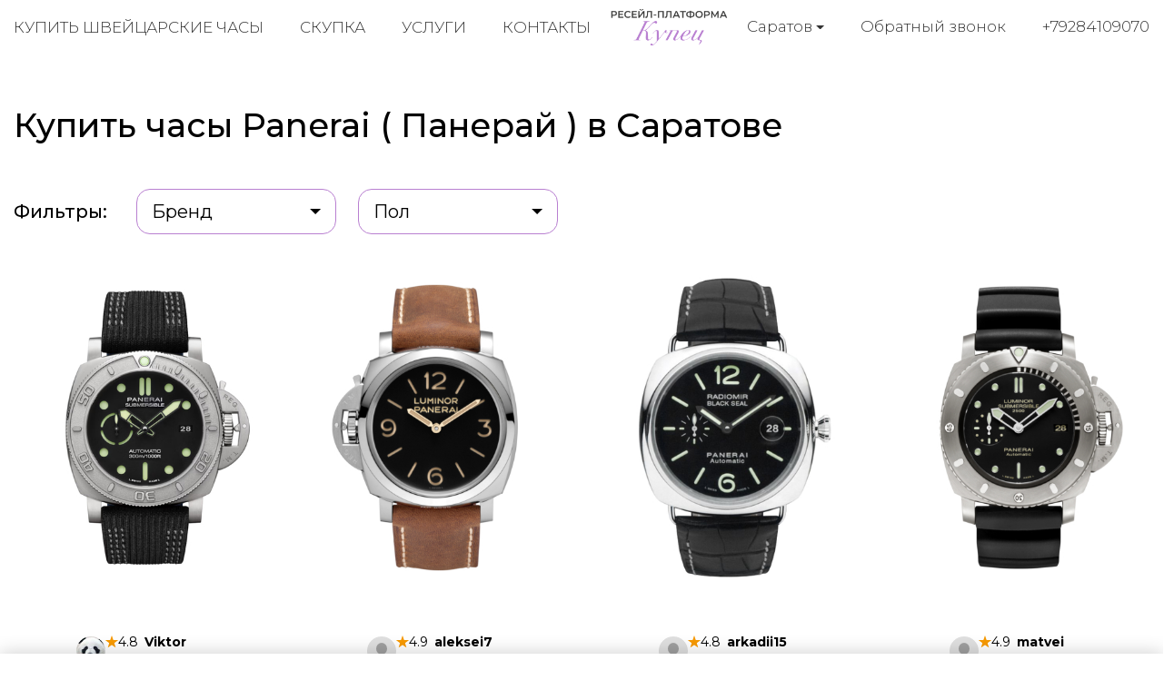

--- FILE ---
content_type: text/html; charset=utf-8
request_url: https://kupec-saratov.ru/buy-watches/brand/panerai/page/1/
body_size: 10345
content:
<!DOCTYPE html>
<html lang="ru">

<head>
  <meta charset="utf-8">
  <meta name="viewport" content="width=device-width, initial-scale=1.0, shrink-to-fit=no">
  <meta name="format-detection" content="telephone=no">

  <title>Купить оригинальные часы Panerai (Панерай) в Саратове | Гарантия подлинности</title>
  <meta name="description" content="Kupec, Ресейл-платформа №1 для Panerai (Панерай) в Саратове. Купите 100% подлинные часы, новые и проверенные Б/У в идеальном состоянии. Безопасная сделка, экспертиза и гарантия.">
  <meta name="keywords" content="Продать Panerai Панерай">

  <link rel="icon" href="/static/kupec/images/favicon.ico" type="image/x-icon">
  <link rel="icon" href="/static/kupec/images/favicon.png" type="image/png">
  <link rel="icon" href="/static/kupec/images/favicon.svg" type="image/svg+xml">

  <link rel="stylesheet" href="/static/kupec/styles/bootstrap-4.3.1.min.css">
  <link rel="stylesheet" href="/static/kupec/styles/swiper-5.4.5.min.css">
  <link rel="stylesheet" href="/static/kupec/styles/animate-3.1.0.min.css">

  <link rel="stylesheet" href="/static/kupec/styles/style.css?v=202">

</head>


<body>
  <header class="header">
    <div class="container">
      <div class="header__inner">
        <a href="/" class="logo"><img src="/static/kupec/images/logo.png" alt=""></a>
        <div class="header-contacts">
          <div class="dropdown">
            <button class="dropdown-toggle" type="button" data-toggle="dropdown" aria-haspopup="true" aria-expanded="false">
              <span data-type="value">Саратов</span>
            </button>
            <div class="dropdown-menu">
              <a class="dropdown-item" href="https://kupec-almaty.kz" data-element="dropdownItem" data-value="">Алматы</a>
              <a class="dropdown-item" href="https://kupec-astana.kz" data-element="dropdownItem" data-value="">Астана</a>
              <a class="dropdown-item" href="https://ashhabad.kupec-watch.com" data-element="dropdownItem" data-value="">Ашхабад</a>
              <a class="dropdown-item" href="https://baku.kupec-watch.com" data-element="dropdownItem" data-value="">Баку</a>
              <a class="dropdown-item" href="https://kupec-barnaul.ru" data-element="dropdownItem" data-value="">Барнаул</a>
              <a class="dropdown-item" href="https://bishkek.kupec-watch.com" data-element="dropdownItem" data-value="">Бишкек</a>
              <a class="dropdown-item" href="https://vilnius.kupec-watch.com" data-element="dropdownItem" data-value="">Вильнюс</a>
              <a class="dropdown-item" href="https://kupec-vladivostok.ru" data-element="dropdownItem" data-value="">Владивосток</a>
              <a class="dropdown-item" href="https://kupec-volgograd.ru" data-element="dropdownItem" data-value="">Волгоград</a>
              <a class="dropdown-item" href="https://kupec-voronej.ru" data-element="dropdownItem" data-value="">Воронеж</a>
              <a class="dropdown-item" href="https://kupec-dnepropetrovsk.com.ua" data-element="dropdownItem" data-value="">Днепр</a>
              <a class="dropdown-item" href="https://dushanbe.kupec-watch.com" data-element="dropdownItem" data-value="">Душанбе</a>
              <a class="dropdown-item" href="https://kupec-ekb.ru" data-element="dropdownItem" data-value="">Екатеринбург</a>
              <a class="dropdown-item" href="https://erevan.kupec-watch.com" data-element="dropdownItem" data-value="">Ереван</a>
              <a class="dropdown-item" href="https://kupec-ijevsk.ru" data-element="dropdownItem" data-value="">Ижевск</a>
              <a class="dropdown-item" href="https://kupec-irkutsk.ru" data-element="dropdownItem" data-value="">Иркутск</a>
              <a class="dropdown-item" href="https://kupec-kazan.ru" data-element="dropdownItem" data-value="">Казань</a>
              <a class="dropdown-item" href="https://kupec-kaliningrad.ru" data-element="dropdownItem" data-value="">Калининград</a>
              <a class="dropdown-item" href="https://kupec-kiev.com.ua" data-element="dropdownItem" data-value="">Киев</a>
              <a class="dropdown-item" href="https://kishinjov.kupec-watch.com" data-element="dropdownItem" data-value="">Кишинёв</a>
              <a class="dropdown-item" href="https://kupec-krasnodar.ru" data-element="dropdownItem" data-value="">Краснодар</a>
              <a class="dropdown-item" href="https://kupec-krasnoyarsk.ru" data-element="dropdownItem" data-value="">Красноярск</a>
              <a class="dropdown-item" href="https://minsk.kupec-watch.com" data-element="dropdownItem" data-value="">Минск</a>
              <a class="dropdown-item" href="https://kupec-moscow.ru" data-element="dropdownItem" data-value="">Москва</a>
              <a class="dropdown-item" href="https://kupec-nignii-novgorod.ru" data-element="dropdownItem" data-value="">Нижний Новгород</a>
              <a class="dropdown-item" href="https://kupec-novosibirsk.ru" data-element="dropdownItem" data-value="">Новосибирск</a>
              <a class="dropdown-item" href="https://kupec-odessa.com.ua" data-element="dropdownItem" data-value="">Одесса</a>
              <a class="dropdown-item" href="https://kupec-omsc.ru" data-element="dropdownItem" data-value="">Омск</a>
              <a class="dropdown-item" href="https://kupec-perm.ru" data-element="dropdownItem" data-value="">Пермь</a>
              <a class="dropdown-item" href="https://kupec-watch.com" data-element="dropdownItem" data-value="">Рига</a>
              <a class="dropdown-item" href="https://kupec-rnd.ru" data-element="dropdownItem" data-value="">Ростов-на-Дону</a>
              <a class="dropdown-item" href="https://kupec-samara.ru" data-element="dropdownItem" data-value="">Самара</a>
              <a class="dropdown-item" href="https://kupec-spb.ru" data-element="dropdownItem" data-value="">Санкт-Петербург</a>
              <a class="dropdown-item active" href="https://kupec-saratov.ru" data-element="dropdownItem" data-value="">Саратов</a>
              <a class="dropdown-item" href="https://kupec-krim.ru" data-element="dropdownItem" data-value="">Симферополь</a>
              <a class="dropdown-item" href="https://kupec-sochi.ru" data-element="dropdownItem" data-value="">Сочи</a>
              <a class="dropdown-item" href="https://kupec-stavropol.ru" data-element="dropdownItem" data-value="">Ставрополь</a>
              <a class="dropdown-item" href="https://tashkent.kupec-watch.com" data-element="dropdownItem" data-value="">Ташкент</a>
              <a class="dropdown-item" href="https://tbilisi.kupec-watch.com" data-element="dropdownItem" data-value="">Тбилиси</a>
              <a class="dropdown-item" href="https://kupec-tumen.ru" data-element="dropdownItem" data-value="">Тюмень</a>
              <a class="dropdown-item" href="https://kupec-ufa.ru" data-element="dropdownItem" data-value="">Уфа</a>
              <a class="dropdown-item" href="https://kupec-habarovsk.ru" data-element="dropdownItem" data-value="">Хабаровск</a>
              <a class="dropdown-item" href="https://kupec-kharkov.com.ua" data-element="dropdownItem" data-value="">Харьков</a>
              <a class="dropdown-item" href="https://kupec-chelyabinsk.ru" data-element="dropdownItem" data-value="">Челябинск</a>
            </div>
          </div>
          <a class="link-call" href="#" data-dismiss="modal" data-toggle="modal" data-target="#form_call">Обратный звонок</a>
          <a class="link-tel" href="tel:+79284109070">+79284109070</a>
        </div>
        <nav class="navi">
          <button class="menu-toggle"><span class="lines"></span></button>
          <ul>
            <li><a href="/buy-watches/page/1/">Купить швейцарские часы</a></li>
            <li><a href="/buying-up-of-watches/">Скупка</a></li>
            <li><a href="/watch-pawnshop/">Услуги</a></li>
            <li><a href="/contacts/">Контакты</a></li>
          </ul>
        </nav>
      </div>
    </div>
  </header>

  <main class="main">
    <div class="section catalog">
      <div class="container">
        <h1 class="section-heading">Купить часы Panerai ( Панерай ) в Саратове</h1>
        <div class="catalog__filters">
          <span class="filter-label">Фильтры:</span>
          <div class="dropdown">
            <button class="dropdown-toggle" type="button" data-toggle="dropdown" aria-haspopup="true" aria-expanded="false">
              <span data-type="value">Бренд</span>
            </button>
            <div class="dropdown-menu">
              <a class="dropdown-item" href="/buy-watches/brand/a-lange-and-sohne/page/1/">A. Lange &amp; Sohne</a>
              <a class="dropdown-item" href="/buy-watches/brand/alain-silberstein/page/1/">Alain Silberstein</a>
              <a class="dropdown-item" href="/buy-watches/brand/armin-strom/page/1/">Armin Strom</a>
              <a class="dropdown-item" href="/buy-watches/brand/arnold-and-son/page/1/">Arnold &amp; Son</a>
              <a class="dropdown-item" href="/buy-watches/brand/audemars-piguet/page/1/">Audemars Piguet</a>
              <a class="dropdown-item" href="/buy-watches/brand/baume-and-mercier/page/1/">Baume &amp; Mercier</a>
              <a class="dropdown-item" href="/buy-watches/brand/bell-and-ross/page/1/">Bell &amp; Ross</a>
              <a class="dropdown-item" href="/buy-watches/brand/bernhard-h-mayer/page/1/">Bernhard H. Mayer</a>
              <a class="dropdown-item" href="/buy-watches/brand/blancpain/page/1/">Blancpain</a>
              <a class="dropdown-item" href="/buy-watches/brand/bovet/page/1/">Bovet</a>
              <a class="dropdown-item" href="/buy-watches/brand/breguet/page/1/">Breguet</a>
              <a class="dropdown-item" href="/buy-watches/brand/breitling/page/1/">Breitling</a>
              <a class="dropdown-item" href="/buy-watches/brand/bvlgari/page/1/">Bvlgari</a>
              <a class="dropdown-item" href="/buy-watches/brand/carl-f-bucherer/page/1/">Carl F. Bucherer</a>
              <a class="dropdown-item" href="/buy-watches/brand/cartier/page/1/">Cartier</a>
              <a class="dropdown-item" href="/buy-watches/brand/cecil-purnell/page/1/">Cecil Purnell</a>
              <a class="dropdown-item" href="/buy-watches/brand/chanel/page/1/">Chanel</a>
              <a class="dropdown-item" href="/buy-watches/brand/chopard/page/1/">Chopard</a>
              <a class="dropdown-item" href="/buy-watches/brand/chronoswiss/page/1/">Chronoswiss</a>
              <a class="dropdown-item" href="/buy-watches/brand/corum/page/1/">Corum</a>
              <a class="dropdown-item" href="/buy-watches/brand/cvstos/page/1/">Cvstos</a>
              <a class="dropdown-item" href="/buy-watches/brand/de-bethune/page/1/">De Bethune</a>
              <a class="dropdown-item" href="/buy-watches/brand/de-grisogono/page/1/">de Grisogono</a>
              <a class="dropdown-item" href="/buy-watches/brand/devon/page/1/">Devon</a>
              <a class="dropdown-item" href="/buy-watches/brand/dewitt/page/1/">DeWitt</a>
              <a class="dropdown-item" href="/buy-watches/brand/f-p-journe/page/1/">F. P. Journe</a>
              <a class="dropdown-item" href="/buy-watches/brand/franc-vila/page/1/">Franc Vila</a>
              <a class="dropdown-item" href="/buy-watches/brand/franck-muller/page/1/">Franck Muller</a>
              <a class="dropdown-item" href="/buy-watches/brand/gerald-genta/page/1/">Gerald Genta</a>
              <a class="dropdown-item" href="/buy-watches/brand/girard-perregaux/page/1/">Girard-Perregaux</a>
              <a class="dropdown-item" href="/buy-watches/brand/glashutte/page/1/">Glashutte</a>
              <a class="dropdown-item" href="/buy-watches/brand/graham/page/1/">Graham</a>
              <a class="dropdown-item" href="/buy-watches/brand/hamilton/page/1/">Hamilton</a>
              <a class="dropdown-item" href="/buy-watches/brand/harry-winston/page/1/">Harry Winston</a>
              <a class="dropdown-item" href="/buy-watches/brand/hautlence/page/1/">Hautlence</a>
              <a class="dropdown-item" href="/buy-watches/brand/hd3/page/1/">HD3</a>
              <a class="dropdown-item" href="/buy-watches/brand/hublot/page/1/">Hublot</a>
              <a class="dropdown-item" href="/buy-watches/brand/hyt/page/1/">HYT</a>
              <a class="dropdown-item" href="/buy-watches/brand/icelink/page/1/">IceLink</a>
              <a class="dropdown-item" href="/buy-watches/brand/iwc/page/1/">IWC</a>
              <a class="dropdown-item" href="/buy-watches/brand/jacob-and-co/page/1/">Jacob &amp; Co</a>
              <a class="dropdown-item" href="/buy-watches/brand/jaeger-lecoultre/page/1/">Jaeger-LeCoultre</a>
              <a class="dropdown-item" href="/buy-watches/brand/jaquet-droz/page/1/">Jaquet Droz</a>
              <a class="dropdown-item" href="/buy-watches/brand/jean-richard/page/1/">Jean Richard</a>
              <a class="dropdown-item" href="/buy-watches/brand/jorg-hysek/page/1/">Jorg Hysek</a>
              <a class="dropdown-item" href="/buy-watches/brand/longines/page/1/">Longines</a>
              <a class="dropdown-item" href="/buy-watches/brand/louis-moinet/page/1/">Louis Moinet</a>
              <a class="dropdown-item" href="/buy-watches/brand/maurice-lacroix/page/1/">Maurice Lacroix</a>
              <a class="dropdown-item" href="/buy-watches/brand/mb-and-f/page/1/">MB&amp;F</a>
              <a class="dropdown-item" href="/buy-watches/brand/montblanc/page/1/">Montblanc</a>
              <a class="dropdown-item" href="/buy-watches/brand/omega/page/1/">Omega</a>
              <a class="dropdown-item active" href="/buy-watches/brand/panerai/page/1/">Panerai</a>
              <a class="dropdown-item" href="/buy-watches/brand/parmigiani-fleurier/page/1/">Parmigiani Fleurier</a>
              <a class="dropdown-item" href="/buy-watches/brand/patek-philippe/page/1/">Patek Philippe</a>
              <a class="dropdown-item" href="/buy-watches/brand/paul-picot/page/1/">Paul Picot</a>
              <a class="dropdown-item" href="/buy-watches/brand/perrelet/page/1/">Perrelet</a>
              <a class="dropdown-item" href="/buy-watches/brand/piaget/page/1/">Piaget</a>
              <a class="dropdown-item" href="/buy-watches/brand/richard-mille/page/1/">Richard Mille</a>
              <a class="dropdown-item" href="/buy-watches/brand/roger-dubuis/page/1/">Roger Dubuis</a>
              <a class="dropdown-item" href="/buy-watches/brand/rolex/page/1/">Rolex</a>
              <a class="dropdown-item" href="/buy-watches/brand/romain-jerome/page/1/">Romain Jerome</a>
              <a class="dropdown-item" href="/buy-watches/brand/speake-marin/page/1/">Speake-Marin</a>
              <a class="dropdown-item" href="/buy-watches/brand/tag-heuer/page/1/">TAG Heuer</a>
              <a class="dropdown-item" href="/buy-watches/brand/tiffany-and-co/page/1/">Tiffany &amp; Co</a>
              <a class="dropdown-item" href="/buy-watches/brand/tudor/page/1/">Tudor</a>
              <a class="dropdown-item" href="/buy-watches/brand/ulysse-nardin/page/1/">Ulysse Nardin</a>
              <a class="dropdown-item" href="/buy-watches/brand/urwerk/page/1/">Urwerk</a>
              <a class="dropdown-item" href="/buy-watches/brand/vacheron-constantin/page/1/">Vacheron Constantin</a>
              <a class="dropdown-item" href="/buy-watches/brand/van-cleef-and-arpels/page/1/">Van Cleef &amp; Arpels</a>
              <a class="dropdown-item" href="/buy-watches/brand/zenith/page/1/">Zenith</a>
            </div>
          </div>
          <div class="dropdown">
            <button class="dropdown-toggle" type="button" data-toggle="dropdown" aria-haspopup="true" aria-expanded="false">
              <span data-type="value">Пол</span>
            </button>
            <div class="dropdown-menu">
              <a class="dropdown-item" href="/buy-watches/gender/male/page/1/">Мужской</a>
              <a class="dropdown-item" href="/buy-watches/gender/female/page/1/">Женский</a>
            </div>
          </div>
        </div>

<div class="product-list product-catalog">
<!-- item -->
<div class="product-item">
<a href="/buy-watches/panerai-submersible-pam00984">

<!-- image -->
<div class="product-item__image">
<img src="/uploads/images/watches/918/1.jpg" alt="">
</div>
<!-- image end -->

<!-- text -->
<div class="product-item__body">
<!-- user -->
<div class="product-item__user">

<!-- avatar -->
<div class="product-item__user_avatar">
<img src="/uploads/images/watches-avatars/1835.jpg" alt="">
</div>
<!-- avatar end -->

<!-- info -->
<div class="product-item__user_info">
<div class="product-item__user_info__name">
<img class="product-item__user_info__star" src="/static/kupec/images/star.svg" alt="">
<span class="product-item__user_info__number">4.8</span>
<span class="product-item__user_info__name_wrapper">Viktor</span>
</div>
<div class="product-item__user_info__type">Частный продавец</div>
</div>
<!-- info end -->

</div>
<!-- user end -->

<p>Panerai</p>
<p>Submersible</p>
<p>PAM00984</p>
<p class="product-status">Под заказ</p>
<p class="product-price">$11000</p>
</div>
<!-- text end -->

</a>
</div>
<!-- item end -->

<!-- item -->
<div class="product-item">
<a href="/buy-watches/panerai-luminor-pam00557">

<!-- image -->
<div class="product-item__image">
<img src="/uploads/images/watches/439/1.jpg" alt="">
</div>
<!-- image end -->

<!-- text -->
<div class="product-item__body">
<!-- user -->
<div class="product-item__user">

<!-- avatar -->
<div class="product-item__user_avatar">
<img src="/static/kupec/images/avatar.svg" alt="">
</div>
<!-- avatar end -->

<!-- info -->
<div class="product-item__user_info">
<div class="product-item__user_info__name">
<img class="product-item__user_info__star" src="/static/kupec/images/star.svg" alt="">
<span class="product-item__user_info__number">4.9</span>
<span class="product-item__user_info__name_wrapper">aleksei7</span>
</div>
<div class="product-item__user_info__type">Частный продавец</div>
</div>
<!-- info end -->

</div>
<!-- user end -->

<p>Panerai</p>
<p>Luminor</p>
<p>PAM00557</p>
<p class="product-status">Нет в наличии</p>
<p class="product-price">$ —</p>
</div>
<!-- text end -->

</a>
</div>
<!-- item end -->

<!-- item -->
<div class="product-item">
<a href="/buy-watches/panerai-radiomir-pam00287">

<!-- image -->
<div class="product-item__image">
<img src="/uploads/images/watches/691/1.jpg" alt="">
</div>
<!-- image end -->

<!-- text -->
<div class="product-item__body">
<!-- user -->
<div class="product-item__user">

<!-- avatar -->
<div class="product-item__user_avatar">
<img src="/static/kupec/images/avatar.svg" alt="">
</div>
<!-- avatar end -->

<!-- info -->
<div class="product-item__user_info">
<div class="product-item__user_info__name">
<img class="product-item__user_info__star" src="/static/kupec/images/star.svg" alt="">
<span class="product-item__user_info__number">4.8</span>
<span class="product-item__user_info__name_wrapper">arkadii15</span>
</div>
<div class="product-item__user_info__type">Частный продавец</div>
</div>
<!-- info end -->

</div>
<!-- user end -->

<p>Panerai</p>
<p>Radiomir</p>
<p>PAM00287</p>
<p class="product-status">Нет в наличии</p>
<p class="product-price">$ —</p>
</div>
<!-- text end -->

</a>
</div>
<!-- item end -->

<!-- item -->
<div class="product-item">
<a href="/buy-watches/panerai-luminor-pam00364">

<!-- image -->
<div class="product-item__image">
<img src="/uploads/images/watches/650/1.jpg" alt="">
</div>
<!-- image end -->

<!-- text -->
<div class="product-item__body">
<!-- user -->
<div class="product-item__user">

<!-- avatar -->
<div class="product-item__user_avatar">
<img src="/static/kupec/images/avatar.svg" alt="">
</div>
<!-- avatar end -->

<!-- info -->
<div class="product-item__user_info">
<div class="product-item__user_info__name">
<img class="product-item__user_info__star" src="/static/kupec/images/star.svg" alt="">
<span class="product-item__user_info__number">4.9</span>
<span class="product-item__user_info__name_wrapper">matvei</span>
</div>
<div class="product-item__user_info__type">Частный продавец</div>
</div>
<!-- info end -->

</div>
<!-- user end -->

<p>Panerai</p>
<p>Luminor</p>
<p>PAM00364</p>
<p class="product-status">Нет в наличии</p>
<p class="product-price">$ —</p>
</div>
<!-- text end -->

</a>
</div>
<!-- item end -->

<!-- item -->
<div class="product-item">
<a href="/buy-watches/panerai-luminor-pam00392">

<!-- image -->
<div class="product-item__image">
<img src="/uploads/images/watches/412/1.jpg" alt="">
</div>
<!-- image end -->

<!-- text -->
<div class="product-item__body">
<!-- user -->
<div class="product-item__user">

<!-- avatar -->
<div class="product-item__user_avatar">
<img src="/static/kupec/images/avatar.svg" alt="">
</div>
<!-- avatar end -->

<!-- info -->
<div class="product-item__user_info">
<div class="product-item__user_info__name">
<img class="product-item__user_info__star" src="/static/kupec/images/star.svg" alt="">
<span class="product-item__user_info__number">4.9</span>
<span class="product-item__user_info__name_wrapper">kamil0458</span>
</div>
<div class="product-item__user_info__type">Частный продавец</div>
</div>
<!-- info end -->

</div>
<!-- user end -->

<p>Panerai</p>
<p>Luminor</p>
<p>PAM00392</p>
<p class="product-status">Нет в наличии</p>
<p class="product-price">$ —</p>
</div>
<!-- text end -->

</a>
</div>
<!-- item end -->

<!-- item -->
<div class="product-item">
<a href="/buy-watches/panerai-luminor-pam00526">

<!-- image -->
<div class="product-item__image">
<img src="/uploads/images/watches/351/1.jpg" alt="">
</div>
<!-- image end -->

<!-- text -->
<div class="product-item__body">
<!-- user -->
<div class="product-item__user">

<!-- avatar -->
<div class="product-item__user_avatar">
<img src="/static/kupec/images/avatar.svg" alt="">
</div>
<!-- avatar end -->

<!-- info -->
<div class="product-item__user_info">
<div class="product-item__user_info__name">
<img class="product-item__user_info__star" src="/static/kupec/images/star.svg" alt="">
<span class="product-item__user_info__number">4.8</span>
<span class="product-item__user_info__name_wrapper">ignat5</span>
</div>
<div class="product-item__user_info__type">Частный продавец</div>
</div>
<!-- info end -->

</div>
<!-- user end -->

<p>Panerai</p>
<p>Luminor</p>
<p>PAM00526</p>
<p class="product-status">Нет в наличии</p>
<p class="product-price">$ —</p>
</div>
<!-- text end -->

</a>
</div>
<!-- item end -->

<!-- item -->
<div class="product-item">
<a href="/buy-watches/panerai-luminor-pam00024">

<!-- image -->
<div class="product-item__image">
<img src="/uploads/images/watches/357/1.jpg" alt="">
</div>
<!-- image end -->

<!-- text -->
<div class="product-item__body">
<!-- user -->
<div class="product-item__user">

<!-- avatar -->
<div class="product-item__user_avatar">
<img src="/static/kupec/images/avatar.svg" alt="">
</div>
<!-- avatar end -->

<!-- info -->
<div class="product-item__user_info">
<div class="product-item__user_info__name">
<img class="product-item__user_info__star" src="/static/kupec/images/star.svg" alt="">
<span class="product-item__user_info__number">4.8</span>
<span class="product-item__user_info__name_wrapper">iurii</span>
</div>
<div class="product-item__user_info__type">Частный продавец</div>
</div>
<!-- info end -->

</div>
<!-- user end -->

<p>Panerai</p>
<p>Luminor</p>
<p>PAM00024</p>
<p class="product-status">Нет в наличии</p>
<p class="product-price">$ —</p>
</div>
<!-- text end -->

</a>
</div>
<!-- item end -->

<!-- item -->
<div class="product-item">
<a href="/buy-watches/panerai-radiomir-pam00627">

<!-- image -->
<div class="product-item__image">
<img src="/uploads/images/watches/235/1.jpg" alt="">
</div>
<!-- image end -->

<!-- text -->
<div class="product-item__body">
<!-- user -->
<div class="product-item__user">

<!-- avatar -->
<div class="product-item__user_avatar">
<img src="/static/kupec/images/avatar.svg" alt="">
</div>
<!-- avatar end -->

<!-- info -->
<div class="product-item__user_info">
<div class="product-item__user_info__name">
<img class="product-item__user_info__star" src="/static/kupec/images/star.svg" alt="">
<span class="product-item__user_info__number">4.8</span>
<span class="product-item__user_info__name_wrapper">denis_205</span>
</div>
<div class="product-item__user_info__type">Частный продавец</div>
</div>
<!-- info end -->

</div>
<!-- user end -->

<p>Panerai</p>
<p>Radiomir</p>
<p>PAM00627</p>
<p class="product-status">Нет в наличии</p>
<p class="product-price">$ —</p>
</div>
<!-- text end -->

</a>
</div>
<!-- item end -->

<!-- item -->
<div class="product-item">
<a href="/buy-watches/panerai-luminor-pam00372">

<!-- image -->
<div class="product-item__image">
<img src="/uploads/images/watches/103/1.jpg" alt="">
</div>
<!-- image end -->

<!-- text -->
<div class="product-item__body">
<!-- user -->
<div class="product-item__user">

<!-- avatar -->
<div class="product-item__user_avatar">
<img src="/static/kupec/images/avatar.svg" alt="">
</div>
<!-- avatar end -->

<!-- info -->
<div class="product-item__user_info">
<div class="product-item__user_info__name">
<img class="product-item__user_info__star" src="/static/kupec/images/star.svg" alt="">
<span class="product-item__user_info__number">5.0</span>
<span class="product-item__user_info__name_wrapper">konstantinv</span>
</div>
<div class="product-item__user_info__type">Частный продавец</div>
</div>
<!-- info end -->

</div>
<!-- user end -->

<p>Panerai</p>
<p>Luminor</p>
<p>PAM00372</p>
<p class="product-status">Нет в наличии</p>
<p class="product-price">$ —</p>
</div>
<!-- text end -->

</a>
</div>
<!-- item end -->

<!-- item -->
<div class="product-item">
<a href="/buy-watches/panerai-luminor-submersible-pam01305">

<!-- image -->
<div class="product-item__image">
<img src="/uploads/images/watches/93/1.jpg" alt="">
</div>
<!-- image end -->

<!-- text -->
<div class="product-item__body">
<!-- user -->
<div class="product-item__user">

<!-- avatar -->
<div class="product-item__user_avatar">
<img src="/static/kupec/images/avatar.svg" alt="">
</div>
<!-- avatar end -->

<!-- info -->
<div class="product-item__user_info">
<div class="product-item__user_info__name">
<img class="product-item__user_info__star" src="/static/kupec/images/star.svg" alt="">
<span class="product-item__user_info__number">5.0</span>
<span class="product-item__user_info__name_wrapper">stepan_0</span>
</div>
<div class="product-item__user_info__type">Частный продавец</div>
</div>
<!-- info end -->

</div>
<!-- user end -->

<p>Panerai</p>
<p>Luminor Submersible</p>
<p>PAM01305</p>
<p class="product-status">Нет в наличии</p>
<p class="product-price">$ —</p>
</div>
<!-- text end -->

</a>
</div>
<!-- item end -->

</div>

        <div class="pagination">
          <a class="active">1</a>
        </div>

      </div>
    </div>



<div class="section section-advantages">
<div class="container">
<div class="post">
<p>Итальянский дизайн, швейцарские технологии и страсть к морской стихии &mdash; в этом симбиозе были рождены часы Панерай. От спортивных и профессиональных моделей до миниатюрных и утонченных были разработаны фирменной лабораторией идей. Хронографы имеют яркий массивный дизайн и приковывают к себе взгляды окружающих.</p>
<p>Крупный циферблат до 47 мм в уникальном оформлении был разработан специально для флота Италии. На приборе, собранном в 1936 году, можно было без дополнительных элементов видеть время на большой глубине. И сегодня итальянские хронографы считаются качественными механическими часами, достойными внимания и уважения, а также внушительной суммы. <strong>Продать Panerai</strong> можно за 80-90 % от первоначальной стоимости.</p>
<p>Но не только профессиональных драйверов манят эти часы. Их также можно увидеть на запястье известного повара Д. Булуда, актера Н. Костера-Валдау, художника Д. Херста, который даже посвятил любимому аксессуару свое полотно. Сильвестр Сталлоне снялся с часами в фильме &laquo;Дневной свет&raquo;, и актеру так приглянулся хронограф, что он заказал для себя целую серию Slytech с именной гравировкой на крышке. Компания Панерай спонсировала благотворительный концерт Стинга, средства за который были направлены международной ассоциации по защите мирового океана.</p>
<h2>Radiomir &mdash; часы, которые вдохновляют</h2>
<p>Это культовая модель. На <strong>скупке Панерай</strong> этот прибор оценивается неприлично дорого. Радиомир &mdash; это не совсем название модели, это люминесцентное вещество из радия, благодаря которому циферблат хорошо обозрим под водой и в других экстремальных условиях. Патент на это изобретение был получен в 1916 году. Вначале серия предназначалась для военно-морского флота, через 20 лет была разработана другая коллекция для профессионального дайвинга. Стрелки и цифры отлично видны даже в темной глубине моря. Продуманы и другие детали, в том числе ремешок, который можно надевать на гидрокостюм. Слой радия зажат под циферблат. Технология сэндвича сохранена по сей день, но радий заменен на более нерадиактивный аналог.</p>
<h2>Где лучше <strong>продать</strong> <strong>Panerai</strong></h2>
<p>Основным профилем нашего салона является <strong>скупка Панерай</strong>. Мы предлагаем замечательные условия своим клиентам:</p>
<ul>
<li>Полное оформление сделки и выдача наличных в день обращения</li>
<li>Предварительная онлайн экспертиза</li>
<li>Максимально комфортный сервис</li>
<li>Индивидуальный подход</li>
<li>Соответствие нормам действующего законодательства</li>
<li>Отсутствие бюрократической волокиты</li>
</ul>
<p>Если вы решили расстаться со своим сокровищем и <strong>продать Панерай</strong> по достойной цене, звоните или приходите к нам. Вы останетесь довольны!</p>
</div>
</div>
</div>

  </main>

  <footer class="footer">
    <div class="container">
      <div class="footer__inner">
        <nav class="navi wow fadeInRight">
          <ul>
            <li><a href="/buy-watches/page/1/">Купить швейцарские часы</a></li>
            <li><a href="/buying-up-of-watches/">Скупка часов</a></li>
            <li><a href="/watch-pawnshop/">Услуги</a></li>
            <li><a href="/buy-jewelry/page/1/">Ювелирные украшения</a></li>
            <li><a href="/buying-up-of-jewelry/">Скупка украшений</a></li>
            <li><a href="/sell-jewelry/">Продать украшения</a></li>
            <li><a href="/contacts/">Контакты</a></li>
          </ul>
        </nav>
        <a href="index.html" class="logo wow fadeInUp"><img src="/static/kupec/images/logo_white.png" alt=""></a>
        <div class="footer-contacts wow fadeInLeft">
          <div class="dropdown">
            <button class="dropdown-toggle" type="button" data-toggle="dropdown" aria-haspopup="true" aria-expanded="false">
              <span data-type="value">Саратов</span>
            </button>
            <div class="dropdown-menu">
              <a class="dropdown-item" href="https://kupec-almaty.kz" data-element="dropdownItem" data-value="">Алматы</a>
              <a class="dropdown-item" href="https://kupec-astana.kz" data-element="dropdownItem" data-value="">Астана</a>
              <a class="dropdown-item" href="https://ashhabad.kupec-watch.com" data-element="dropdownItem" data-value="">Ашхабад</a>
              <a class="dropdown-item" href="https://baku.kupec-watch.com" data-element="dropdownItem" data-value="">Баку</a>
              <a class="dropdown-item" href="https://kupec-barnaul.ru" data-element="dropdownItem" data-value="">Барнаул</a>
              <a class="dropdown-item" href="https://bishkek.kupec-watch.com" data-element="dropdownItem" data-value="">Бишкек</a>
              <a class="dropdown-item" href="https://vilnius.kupec-watch.com" data-element="dropdownItem" data-value="">Вильнюс</a>
              <a class="dropdown-item" href="https://kupec-vladivostok.ru" data-element="dropdownItem" data-value="">Владивосток</a>
              <a class="dropdown-item" href="https://kupec-volgograd.ru" data-element="dropdownItem" data-value="">Волгоград</a>
              <a class="dropdown-item" href="https://kupec-voronej.ru" data-element="dropdownItem" data-value="">Воронеж</a>
              <a class="dropdown-item" href="https://kupec-dnepropetrovsk.com.ua" data-element="dropdownItem" data-value="">Днепр</a>
              <a class="dropdown-item" href="https://dushanbe.kupec-watch.com" data-element="dropdownItem" data-value="">Душанбе</a>
              <a class="dropdown-item" href="https://kupec-ekb.ru" data-element="dropdownItem" data-value="">Екатеринбург</a>
              <a class="dropdown-item" href="https://erevan.kupec-watch.com" data-element="dropdownItem" data-value="">Ереван</a>
              <a class="dropdown-item" href="https://kupec-ijevsk.ru" data-element="dropdownItem" data-value="">Ижевск</a>
              <a class="dropdown-item" href="https://kupec-irkutsk.ru" data-element="dropdownItem" data-value="">Иркутск</a>
              <a class="dropdown-item" href="https://kupec-kazan.ru" data-element="dropdownItem" data-value="">Казань</a>
              <a class="dropdown-item" href="https://kupec-kaliningrad.ru" data-element="dropdownItem" data-value="">Калининград</a>
              <a class="dropdown-item" href="https://kupec-kiev.com.ua" data-element="dropdownItem" data-value="">Киев</a>
              <a class="dropdown-item" href="https://kishinjov.kupec-watch.com" data-element="dropdownItem" data-value="">Кишинёв</a>
              <a class="dropdown-item" href="https://kupec-krasnodar.ru" data-element="dropdownItem" data-value="">Краснодар</a>
              <a class="dropdown-item" href="https://kupec-krasnoyarsk.ru" data-element="dropdownItem" data-value="">Красноярск</a>
              <a class="dropdown-item" href="https://minsk.kupec-watch.com" data-element="dropdownItem" data-value="">Минск</a>
              <a class="dropdown-item" href="https://kupec-moscow.ru" data-element="dropdownItem" data-value="">Москва</a>
              <a class="dropdown-item" href="https://kupec-nignii-novgorod.ru" data-element="dropdownItem" data-value="">Нижний Новгород</a>
              <a class="dropdown-item" href="https://kupec-novosibirsk.ru" data-element="dropdownItem" data-value="">Новосибирск</a>
              <a class="dropdown-item" href="https://kupec-odessa.com.ua" data-element="dropdownItem" data-value="">Одесса</a>
              <a class="dropdown-item" href="https://kupec-omsc.ru" data-element="dropdownItem" data-value="">Омск</a>
              <a class="dropdown-item" href="https://kupec-perm.ru" data-element="dropdownItem" data-value="">Пермь</a>
              <a class="dropdown-item" href="https://kupec-watch.com" data-element="dropdownItem" data-value="">Рига</a>
              <a class="dropdown-item" href="https://kupec-rnd.ru" data-element="dropdownItem" data-value="">Ростов-на-Дону</a>
              <a class="dropdown-item" href="https://kupec-samara.ru" data-element="dropdownItem" data-value="">Самара</a>
              <a class="dropdown-item" href="https://kupec-spb.ru" data-element="dropdownItem" data-value="">Санкт-Петербург</a>
              <a class="dropdown-item active" href="https://kupec-saratov.ru" data-element="dropdownItem" data-value="">Саратов</a>
              <a class="dropdown-item" href="https://kupec-krim.ru" data-element="dropdownItem" data-value="">Симферополь</a>
              <a class="dropdown-item" href="https://kupec-sochi.ru" data-element="dropdownItem" data-value="">Сочи</a>
              <a class="dropdown-item" href="https://kupec-stavropol.ru" data-element="dropdownItem" data-value="">Ставрополь</a>
              <a class="dropdown-item" href="https://tashkent.kupec-watch.com" data-element="dropdownItem" data-value="">Ташкент</a>
              <a class="dropdown-item" href="https://tbilisi.kupec-watch.com" data-element="dropdownItem" data-value="">Тбилиси</a>
              <a class="dropdown-item" href="https://kupec-tumen.ru" data-element="dropdownItem" data-value="">Тюмень</a>
              <a class="dropdown-item" href="https://kupec-ufa.ru" data-element="dropdownItem" data-value="">Уфа</a>
              <a class="dropdown-item" href="https://kupec-habarovsk.ru" data-element="dropdownItem" data-value="">Хабаровск</a>
              <a class="dropdown-item" href="https://kupec-kharkov.com.ua" data-element="dropdownItem" data-value="">Харьков</a>
              <a class="dropdown-item" href="https://kupec-chelyabinsk.ru" data-element="dropdownItem" data-value="">Челябинск</a>
            </div>
          </div>
          <p>ул. Танкистов 1</p>
          <a class="link-call" href="#" data-dismiss="modal" data-toggle="modal" data-target="#form_call">Обратный звонок</a>
          <a class="link-tel" href="tel:+79284109070">+79284109070</a>
        </div>
      </div>
    </div>
  </footer>

  <div class="mobile-overlay">
    <button class="menu-toggle"><span class="lines"></span></button>
    <div class="mobile-overlay-menu">
      <nav class="navi">
        <ul>
          <li><a href="/buy-watches/page/1/">Купить швейцарские часы</a></li>
          <li><a href="/buying-up-of-watches/">Скупка часов</a></li>
          <li><a href="/watch-pawnshop/">Услуги</a></li>
          <li><a href="/buy-jewelry/page/1/">Ювелирные украшения</a></li>
          <li><a href="/buying-up-of-jewelry/">Скупка украшений</a></li>
          <li><a href="/sell-jewelry/">Продать украшения</a></li>
          <li><a href="/contacts/">Контакты</a></li>
        </ul>
      </nav>
    </div>
  </div>

  <div id="sticky-bar">
    <a class="intro-messenger-link" href="tel:+79284109070">
      <img src="/static/kupec/images/phone.svg" alt="">
      <span>Телефон</span>
    </a>
    <a class="intro-messenger-link" href="whatsapp://send?phone=79284109070">
      <img src="/static/kupec/images/whatsapp.svg" alt="">
      <span>Whatsapp</span>
    </a>
    <a class="intro-messenger-link" href="tg://resolve?domain=chasovoicentr">
      <img src="/static/kupec/images/telegram.svg" alt="">
      <span>Telegram</span>
    </a>
    <a class="intro-messenger-link" href="viber://chat?number=79284109070">
      <img src="/static/kupec/images/viber.svg" alt="">
      <span>Viber</span>
    </a>
  </div>

  <div class="modal fade modal-form" id="form_info" tabindex="-1" role="dialog" aria-hidden="true">
    <div class="modal-dialog">
      <div class="modal-content">
        <div class="modal-header">Важная информация для клиентов<a href="#" class="btn-close" data-dismiss="modal" aria-hidden="true"><i class="icon icon-close"></i></a></div>
        <div class="modal-body">
          <div class="post">
            <div class="h2">1. Продажа в часовой ломбард</div>
            <p>Многие часовые ломбарды работают по регламенту, установленным центральным банком, поэтому вы рискуете продать свои часы по цене лома! Основная деятельность ломбардов это залог, при котором многие из них оценивают часы в 10% от реальной стоимости. Многие часовые ломбарды стали переименовываться в часовые центры, так как клиенты стали более внимательными с выбором места продажи. Чтобы определить такие места, где себя хотят выдать за часовой центр, обратите внимание на название домена. Мы знаем что есть и порядочные часовые ломбарды, которые делают справедливую оценку, но таких очень маленькое количество! Такие часовые ломбарды не вкладываются в рекламу и находится даже не на первых страницах поисковых систем. Зачем им это, если и так много предложений, не только от клиентов, но и также от других часовых ломбардов.</p>
            <p>Вывод простой:</p>
            <p>Чем больше часовой ломбард тратит на рекламу, тем дешевле ему нужно выкупать часы, так как никому не секрет, что поисковые запросы «часовой ломбард», «ломбард часов» стоят 2000 рублей за один клик. Если хотите продать свои часы не по заниженной цене, придерживайтесь следующего: Не обращайте внимание на платную рекламу и фешенебельные офисы! Придерживаясь этого, вы не будете оплачивать многочисленные расходы этих компаний, пожертвовав на это своей разницей между реальной ценой и предлагаемым выкупом.</p>
          </div>
          <div class="post">
            <div class="h2">2. Продажа в часовой центр:</div>
            <p>Большинство часовых центров работает по схеме начала 2000-х,рассчитывая на экономическую безграмотность клиентов. Принцип работы заключается в психологическом давлении, которое воздействует на эмоциональное состояние клиента. Простые примеры:</p>
            <ol>
              <li>Офисы или магазины в центре города, исполненные в дорогом стиле</li>
              <li>Вооруженная Охрана, в стиле Коммандос</li>
              <li>Внушение наличия большой капитализации и возможность выдачи клиенту любого количества валюты за выкуп.</li>
            </ol>
            <p>Когда клиент попадает в подобную обстановку, он подвержен манипуляции и внушению. Попав в данную ситуацию, вы хотите подстроиться под «высочайший уровень», и не осознанно, готовы продать свои часы за любые деньги, показав свой статус состоятельного человека.</p>
            <p>Чем больше расходов, тем дешевле нужно часовому центру выкуп изделия! Часы всегда реализуются за одну цену, поэтому вы должны сделать правильный выбор: продать часы по максимальной цене или получить максимальные впечатления, которые вы не получите даже в крупных банках страны.</p>
          </div>
          <div class="post">
            <div class="h2">3. Продажа в часовой центр Купец:</div>
            <p>Всем кто когда-нибудь хоть раз был за границей или связан с ней экономически, знает,что в крупных городах Европы, Азии,Америки уже давно перешли на онлайн поддержку клиентов, минимизируя свои расходы, давая наиболее выгодные предложения своим клиентам. Мы поддерживаем данное направление, заключая договора с крупными сервисными центрами. У нас вы получите максимальную оценку, так как вы не будете оплачивать нам выше перечисленные расходы, за счет продажи своих часов.</p>
          </div>
        </div>
      </div>
    </div>
  </div>

  <div class="modal fade modal-form" id="form_call" tabindex="-1" role="dialog" aria-hidden="true">
    <div class="modal-dialog">
      <div class="modal-content">
        <div class="modal-header">Обратный звонок
          <a href="#" class="btn-close" data-dismiss="modal" aria-hidden="true"><i class="icon icon-close"></i></a>
        </div>
        <div class="modal-body">
          <form class="form-horizontal" action="/post/" method="post">
            <input type="hidden" name="csrf_token" value="IjQ0NzBlMmRkNDQ1ZDA2MTkxNTk5ODMwMjU5ZmRjZTQ4ZDQwMjdkNzgi.aWhS3g.bmHG_nFURkp6blJWX02OwpsW9MM">
            <input type="hidden" name="form_name" value="back_call_form">
            <div class="form-group">
              <label class="control-label">Телефон</label>
              <input class="form-control" type="tel" pattern="\+?[0-9]{11,13}" minlength="11" maxlength="14" name="phone" placeholder="+79991112233" required>
            </div>
            <div class="form-baton">
              <button class="btn btn-primary" type="submit">Отправить</button>
            </div>
          </form>
        </div>
      </div>
    </div>
  </div>

  <script src="/static/kupec/scripts/jquery-3.4.1.min.js"></script>
  <script src="/static/kupec/scripts/popper-1.16.1.min.js"></script>
  <script src="/static/kupec/scripts/bootstrap-4.3.1.min.js"></script>
  <script src="/static/kupec/scripts/wow-1.3.0.min.js"></script>
  <script src="/static/kupec/scripts/swiper-5.4.5.min.js"></script>
  <script src="/static/kupec/scripts/index.js"></script>



</body>

</html>

--- FILE ---
content_type: image/svg+xml
request_url: https://kupec-saratov.ru/static/kupec/images/telegram.svg
body_size: 1100
content:
<?xml version="1.0" encoding="UTF-8" standalone="no"?>
<svg xmlns="http://www.w3.org/2000/svg" viewBox="0 0 128 128" width="36" height="36">
<path style="fill:#b980d1" d="m29.132944 59.700049c20.043139-8.73248 33.408373-14.489465 40.095696-17.270954 19.093674-7.941719 23.061178-9.321281 25.647135-9.36732 0.568758-0.009534 1.840459 0.131422 2.664219 0.799842 0.695557 0.564401 0.886933 1.326826 0.978512 1.861939 0.091584 0.535114 0.205621 1.754117 0.114971 2.70661-1.034694 10.87161-5.511798 37.254128-7.789483 49.430512-0.963781 5.152288-2.861488 6.879824-4.698688 7.048885-3.992661 0.367408-7.024512-2.638629-10.891605-5.173552-6.051232-3.966661-9.469792-6.43592-15.343563-10.306651-6.788154-4.47329-2.387674-6.931893 1.480875-10.949935 1.012416-1.051536 18.604187-17.052614 18.944672-18.504161 0.042586-0.181536 0.082106-0.858229-0.319904-1.215552-0.402016-0.357323-0.995355-0.235131-1.42352-0.137952-0.606923 0.137744-10.27384 6.527227-29.00077 19.168433-2.743923 1.884186-5.229284 2.802229-7.456082 2.754117-2.454866-0.05304-7.177043-1.388021-10.687497-2.529125-4.305714-1.399616-7.727811-2.139611-7.429824-4.516592 0.155211-1.238086 1.860163-2.504267 5.114856-3.798544z" />
</svg>
